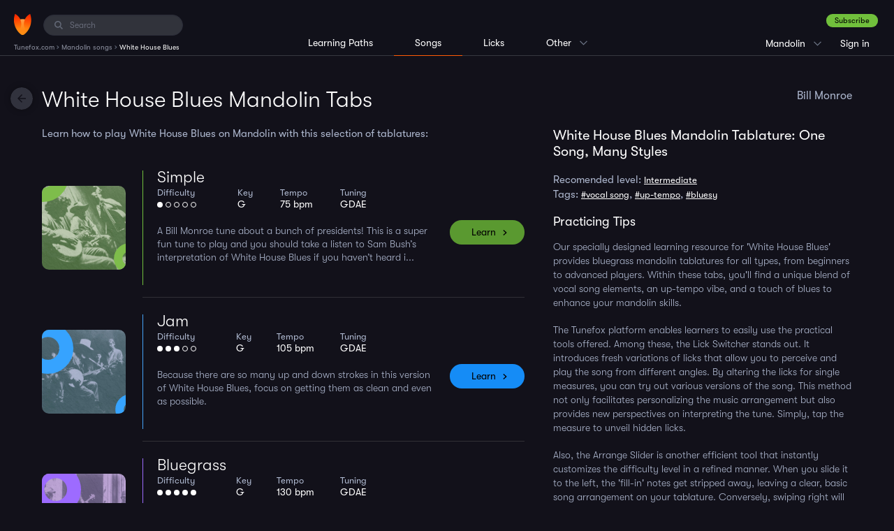

--- FILE ---
content_type: text/html; charset=UTF-8
request_url: https://www.tunefox.com/mandolin/white-house-blues/
body_size: 6089
content:
<!DOCTYPE html>
<html lang="en">

<head>
	                <!-- Google Tag Manager -->

<script>
// Define dataLayer and the gtag function.
window.dataLayer = window.dataLayer || [];
function gtag(){dataLayer.push(arguments);}

// Set default consent to 'denied' as a placeholder
// Determine actual values based on your own requirements
gtag('consent', 'default', {
  'ad_storage': 'denied',
  'ad_user_data': 'denied',
  'ad_personalization': 'denied',
  'analytics_storage': 'denied',
  'functionality_storage': 'denied',
  'personalization_storage': 'denied',
});
</script>
<script>
(function(w,d,s,l,i){w[l]=w[l]||[];w[l].push({'gtm.start':
new Date().getTime(),event:'gtm.js'});var f=d.getElementsByTagName(s)[0],
j=d.createElement(s),dl=l!='dataLayer'?'&l='+l:'';j.async=true;j.src=
'https://www.googletagmanager.com/gtm.js?id='+i+dl;f.parentNode.insertBefore(j,f);
})(window,document,'script','dataLayer','GTM-P7VT2KQ');</script>



<!-- End Google Tag Manager -->
	
    <meta charset="utf-8" />
    <title>White House Blues by Bill Monroe - Mandolin Tabs | Tunefox</title>

    <meta name="description" content="Learn how to play the White House Blues on Mandolin. You can choose from these 3 White House Blues Mandolin tabs: White House Blues simple, White House Blues jam, White House Blues bluegrass. Easily adjust the playback speed, practice with backing tracks, see White House Blues Mandolin chords. Master ear-catching White House Blues Mandolin licks." />

    
    <meta name="robots" content="index,follow" />
    <meta name="viewport" content="width=device-width, initial-scale=1.0" />
    <meta name="author" content="Tunefox.com" />

                <meta name="google-site-verification" content="9pK_KkFEYKbFZYD-yF1o__gPSzsMKitTbGKvguB1468" />
    
                <link href="/assets/profile/build/bundle_bb20a03fca807b8ba7ef065c528bd666.css?1768816174" rel="stylesheet" type="text/css" media="all" />
    
    
    <link rel="apple-touch-icon" sizes="120x120" href="/assets/_shared/favicon/apple-touch-icon.png" />
    <link rel="icon" type="image/png" sizes="32x32" href="/assets/_shared/favicon/favicon-32x32.png" />
    <link rel="icon" type="image/png" sizes="16x16" href="/assets/_shared/favicon/favicon-16x16.png" />
    <link rel="manifest" href="/assets/_shared/favicon/manifest.json" />
    <link rel="mask-icon" href="/assets/_shared/favicon/safari-pinned-tab.svg" color="#5bbad5" />
    <link rel="shortcut icon" href="/assets/_shared/favicon/favicon.ico" />

    <meta name="application-name" content="Tunefox" />
    <meta name="msapplication-config" content="/assets/_shared/favicon/browserconfig.xml" />
    <meta name="theme-color" content="#ffffff" />

    <meta name="apple-mobile-web-app-title" content="Tunefox" />
    <meta name="apple-itunes-app" content="app-id=1128824483" />

        
                <meta property="og:title" content="White House Blues by Bill Monroe - Mandolin Tabs" />
    
            <meta property="og:image" content="https://www.tunefox.com/images/tablature/mandolin-white-house-blues-tab.jpg" />
    
            <meta property="og:type" content="website" />
    
            <meta property="og:url" content="https://www.tunefox.com/mandolin/white-house-blues/" />
    
            <meta property="og:description" content="Learn how to play the White House Blues on Mandolin. You can choose from these 3 White House Blues Mandolin tabs: White House Blues simple, White House Blues jam, White House Blues bluegrass. Easily adjust the playback speed, practice with backing tracks, see White House Blues Mandolin chords. Master ear-catching White House Blues Mandolin licks." />
    
            <meta property="fb:app_id" content="118621492177394" />
    </head>

<body class="_tunefox-base style" id="page-Song">
                    <!-- Google Tag Manager (noscript) -->
<noscript><iframe src="https://www.googletagmanager.com/ns.html?id=GTM-P7VT2KQ"
height="0" width="0" style="display:none;visibility:hidden"></iframe></noscript>
<!-- End Google Tag Manager (noscript) -->
    
        <header class="clearfix" id="layout-Header">
    <div class="clearfix" id="header-LeftPanel">
        <div class="logo" id="header-Logo">
            <a href="/" aria-label="Home" class="link link-logo"><span class="none">Tunefox.com</span></a>
        </div>

                                        <div class="search" id="header-Search">
                <label for="FI-Search" class="ico">
                    <span class="none">Search:</span>
                </label>

                <input type="text" name="query" class="form-control" id="FI-Search" placeholder="Search" />
            </div>        
                                <ol itemscope itemtype="https://schema.org/BreadcrumbList" id="layout-Breadcrumbs">

        
                    <li itemprop="itemListElement" itemscope itemtype="https://schema.org/ListItem">
                                    <a itemprop="item" href="/" title="Tunefox.com">
                        <span itemprop="name">Tunefox.com</span>
                        <meta itemprop="position" content="1">
                    </a>
                            </li>
            ›                                <li itemprop="itemListElement" itemscope itemtype="https://schema.org/ListItem">
                                    <a itemprop="item" href="/mandolin/" title="Mandolin songs">
                        <span itemprop="name">Mandolin songs</span>
                        <meta itemprop="position" content="2">
                    </a>
                            </li>
            ›                                <li itemprop="itemListElement" itemscope itemtype="https://schema.org/ListItem">
                                    <span itemprop="name">White House Blues</span>
                    <meta itemprop="position" content="3">
                            </li>
                                    </ol>
            </div>

                                            <div class="clearfix" id="header-RightPanel">
                    <div id="header-RightWrapper">
                                                            <div class="wrapper-ContextMenu pages clearfix">

                <p class="current">Songs</p>

                <ul class="clearfix context-menu">
                    <li class="item xs-big">
                        <a href="/learning-paths/mandolin/" class="link" title="Mandolin Lessons">Learning Paths</a>
                    </li>

                    <li class="item xs-big">
                        <a href="/mandolin/" class="link active" title="Mandolin song library">Songs</a>
                    </li>

                    <li class="item xs-big separator">
                        <a href="/licks/mandolin/" class="link" title="Mandolin lick library">Licks</a>
                    </li>

                    
					<li class="item">
						<a href="/" class="link" title="Tunefox.com Homepage">Homepage</a>
					</li>

                    <li class="item">
                        <a href="/features/" class="link" title="Tunefox Features">Features</a>
                    </li>

					<li class="item">
						<a href="/blog/" class="link" title="Tunefox.com blog">Blog</a>
					</li>

                    					    <li class="item">
                            <a href="/tuner/mandolin/" class="link" title="mandolin online tuner">Tuner</a>
					    </li>
                    
                    <li class="item">
                        <a href="/pricing/" class="link" title="Tunefox.com Pricing">Pricing</a>
                    </li>

					<li class="item">
						<a href="/contact/" class="link" title="Tunefox.com contact">Contact us</a>
					</li>

					<li class="item">
						<a href="/about/" class="link" title="About Tunefox.com">About</a>
					</li>

                    <li class="item">
                        <a href="/faq/" class="link" title="Frequently Asked Questions">FAQ</a>
                    </li>
                </ul>
            </div>

                                                            <div class="wrapper-ContextMenu instrument clearfix">
                                                                                                                                                                                                                            <p class="current">Mandolin</p>
                                                                                                                                    
                    <ul class="clearfix context-menu">
                                                    
                            <li class="item">
                                                                    <a href="/banjo/" class="link" title="Banjo song library">Banjo</a>
                                                            </li>
                                                    
                            <li class="item">
                                                                    <a href="/guitar/" class="link" title="Guitar song library">Guitar</a>
                                                            </li>
                                                    
                            <li class="item">
                                                                    <a href="/bass/" class="link" title="Bass song library">Bass</a>
                                                            </li>
                                                                                                                
                            <li class="item">
                                                                    <a href="/clawhammer-banjo/" class="link" title="Clawhammer banjo song library">Clawhammer banjo</a>
                                                            </li>
                                                    
                            <li class="item">
                                                                    <a href="/fingerstyle-guitar/" class="link" title="Fingerstyle Guitar song library">Fingerstyle Guitar</a>
                                                            </li>
                                            </ul>
                            </div>
                                                            <div class="user _anonymouse">
                                                    <a href="/sign-up/plan/" title="Sign up" class="btn-success dark">Subscribe</a>

                    <ul>
                        <li class="login">
                            <a href="/sign-in/" class="link" title="Sign in to Tunefox account">
                                Sign in
                            </a>
                        </li>

                        <li class="sign-up">
                            <a href="/sign-up/plan/" class="link" title="Subscribe to Tunefox">
                                Subscribe
                            </a>
                        </li>
                    </ul>
                            </div>                    </div>
                </div>            
                            <div class="clearfix" id="header-CenterPanel">
                                                    <div class="wrapper-Menu instrument left clearfix">
                <ul class="clearfix menu">
                    <li class="item">
                                                    <a href="/learning-paths/mandolin/" class="link" title="Mandolin learning paths">Learning Paths</a>
                                            </li>

                    <li class="item _active">
                                                    Songs
                                            </li>

                    <li class="item">
                                                    <a href="/licks/mandolin/" class="link" title="Mandolin lick library">Licks</a>
                                            </li>

                    
                    <li class="item  wrapper-ContextMenu">
                        <p class="current">Other</p>

                        <ul class="clearfix context-menu">
                            <li class="item">
                                <a href="/" class="link" title="Tunefox.com Homepage">Homepage</a>
                            </li>

                            <li class="item">
                                <a href="/features/" class="link" title="Tunefox Features">Features</a>
                            </li>

                            <li class="item">
                                <a href="/blog/" class="link" title="Tunefox.com blog">Blog</a>
                            </li>

                                                            <li class="item">
                                    <a href="/tuner/mandolin/" class="link" title="mandolin online tuner">Tuner</a>
                                </li>
                            
                            <li class="item">
                                <a href="/pricing/" class="link" title="Camp Tunefox">Pricing</a>
                            </li>

                            <li class="item">
                                <a href="/contact/" class="link" title="Tunefox.com contact">Contact us</a>
                            </li>

                            <li class="item">
                                <a href="/about/" class="link" title="About Tunefox.com">About</a>
                            </li>

                            <li class="item">
                                <a href="/faq/" class="link" title="Frequenty Asked Questions">FAQ</a>
                            </li>
                        </ul>
                    </li>
                </ul>
            </div>
                </div>
            
            <button class="visible-xs" id="trigger-MainMenu" data-state="off" aria-label="Main Menu">
            <span class="bar"></span>
            <span class="bar"></span>
            <span class="bar"></span>
        </button>
    </header>

        <div class="clearfix" id="layout-Content">
        <main class="clearfix" id="layout-Application">

    
        <a href="/mandolin/" class="button-action --back" onclick="window.history.back(); return false;">
        <span class="none">Back</span>
    </a>

    <header class="clearfix" id="header-Main">

        <div class="heading-box">
            <h1 class="heading">White House Blues Mandolin Tabs</h1>
            <p class="right">Bill Monroe</p>
        </div>
    </header>

    <div class="arrangement-box">

            <div class="top-information arrangement-item">
        
        <h2>White House Blues Mandolin Tablature: One Song, Many Styles</h2>

        <p class="level">
            Recomended level:

            <span>
                            <a href="javascript:void(0)" class="search-searchable" data-phrase="Intermediate difficulty">Intermediate</a>
                        </span>
        </p>

                    <p class="tags">
                Tags:
                                    <a href="javascript:void(0)" class="search-searchable" data-phrase="vocal song">#vocal song</a>,                                     <a href="javascript:void(0)" class="search-searchable" data-phrase="up-tempo">#up-tempo</a>,                                     <a href="javascript:void(0)" class="search-searchable" data-phrase="bluesy">#bluesy</a>                            </p>
        
            </div>
        
        <div id="song-tablatures" class="arrangement-item">
            <p class="arrangement-description">Learn how to play White House Blues on Mandolin with this selection of tablatures:</p>
            <ul class="_no-bulls tab-list">
                                        
<li class="_color-green tablature" data-url="/mandolin/white-house-blues/beginner/">
    <div class="photo-wrapper">
        <div class="photo">
            <div class="photo-bg">
                            <img src="/x/assets/main/images/page-tablature/new-players/players_2--cropThumbnailImage-640x640--tfbox2-green.jpg" title="Mandolin White House Blues Simple" alt="Mandolin White House Blues Simple">
    
                                
                                                <img src="/images/oval-green.svg" class="oval" style="left: -45px; top: -60px;">
                <img src="/images/oval-green.svg" class="oval-small" style="right: -37px; bottom: -16px;">
            </div>
        </div>
    </div>

    <div class="details-wrapper">
        <div class="details">
            <h2><a href="/mandolin/white-house-blues/beginner/" title="Simple" class="name">Simple</a></h2>

                        
            <ul class="tablature-params _no-bulls _no-links">
                <li class="param param-difficulty">
                    <span class="caption">Difficulty</span>
                    <div class="clearflex"></div>
                                                                <span class="difficulty-bullet"></span>
                    
                                            <span class="difficulty-bullet empty"></span>
                                            <span class="difficulty-bullet empty"></span>
                                            <span class="difficulty-bullet empty"></span>
                                            <span class="difficulty-bullet empty"></span>
                                    </li>

                <li class="param param-key">
                    <span class="caption">Key</span>
                    <div class="clearflex"></div>
                    G
                </li>

                <li class="param param-tempo">
                    <span class="caption">Tempo</span>
                    <div class="clearflex"></div>
                    75 bpm
                </li>

                                    <li class="param param-tuning">
                        <span class="caption">Tuning</span>
                        <div class="clearflex"></div>
                        GDAE
                    </li>
                
                            </ul>

            <p class="description clearfix">A Bill Monroe tune about a bunch of presidents! This is a super fun tune to play and you should take a listen to Sam Bush’s interpretation of White House Blues if you haven’t heard i...</p>
        </div>

        <a href="/mandolin/white-house-blues/beginner/" class="btn">Learn</a>
    </div>
</li>
                                        
<li class="_color-blue tablature" data-url="/mandolin/white-house-blues/intermediate/">
    <div class="photo-wrapper">
        <div class="photo">
            <div class="photo-bg">
                            <img src="/x/assets/main/images/page-tablature/new-players/players_11--cropThumbnailImage-640x640--tfbox2-blue.jpg" title="Mandolin White House Blues Jam" alt="Mandolin White House Blues Jam">
    
                                
                                                <img src="/images/oval-blue.svg" class="oval" style="left: -38px; top: -20px;">
                <img src="/images/oval-blue.svg" class="oval-small" style="right: -39px; bottom: -26px;">
            </div>
        </div>
    </div>

    <div class="details-wrapper">
        <div class="details">
            <h2><a href="/mandolin/white-house-blues/intermediate/" title="Jam" class="name">Jam</a></h2>

                        
            <ul class="tablature-params _no-bulls _no-links">
                <li class="param param-difficulty">
                    <span class="caption">Difficulty</span>
                    <div class="clearflex"></div>
                                                                <span class="difficulty-bullet"></span>
                                            <span class="difficulty-bullet"></span>
                                            <span class="difficulty-bullet"></span>
                    
                                            <span class="difficulty-bullet empty"></span>
                                            <span class="difficulty-bullet empty"></span>
                                    </li>

                <li class="param param-key">
                    <span class="caption">Key</span>
                    <div class="clearflex"></div>
                    G
                </li>

                <li class="param param-tempo">
                    <span class="caption">Tempo</span>
                    <div class="clearflex"></div>
                    105 bpm
                </li>

                                    <li class="param param-tuning">
                        <span class="caption">Tuning</span>
                        <div class="clearflex"></div>
                        GDAE
                    </li>
                
                            </ul>

            <p class="description clearfix">Because there are so many up and down strokes in this version of White House Blues, focus on getting them as clean and even as possible.</p>
        </div>

        <a href="/mandolin/white-house-blues/intermediate/" class="btn">Learn</a>
    </div>
</li>
                                        
<li class="_color-violet tablature" data-url="/mandolin/white-house-blues/advanced/">
    <div class="photo-wrapper">
        <div class="photo">
            <div class="photo-bg">
                            <img src="/x/assets/main/images/page-tablature/new-players/players_16--cropThumbnailImage-640x640--tfbox2-violet.jpg" title="Mandolin White House Blues Bluegrass" alt="Mandolin White House Blues Bluegrass">
    
                                
                                                <img src="/images/oval-violet.svg" class="oval" style="left: -27px; top: -24px;">
                <img src="/images/oval-violet.svg" class="oval-small" style="right: -19px; bottom: -25px;">
            </div>
        </div>
    </div>

    <div class="details-wrapper">
        <div class="details">
            <h2><a href="/mandolin/white-house-blues/advanced/" title="Bluegrass" class="name">Bluegrass</a></h2>

                        
            <ul class="tablature-params _no-bulls _no-links">
                <li class="param param-difficulty">
                    <span class="caption">Difficulty</span>
                    <div class="clearflex"></div>
                                                                <span class="difficulty-bullet"></span>
                                            <span class="difficulty-bullet"></span>
                                            <span class="difficulty-bullet"></span>
                                            <span class="difficulty-bullet"></span>
                                            <span class="difficulty-bullet"></span>
                    
                                    </li>

                <li class="param param-key">
                    <span class="caption">Key</span>
                    <div class="clearflex"></div>
                    G
                </li>

                <li class="param param-tempo">
                    <span class="caption">Tempo</span>
                    <div class="clearflex"></div>
                    130 bpm
                </li>

                                    <li class="param param-tuning">
                        <span class="caption">Tuning</span>
                        <div class="clearflex"></div>
                        GDAE
                    </li>
                
                            </ul>

            <p class="description clearfix">An arrangement of White House Blues chock full of double-stops. Pay attention to when your change chords during the double stops. There are a few places in measures 2 and 4 where you...</p>
        </div>

        <a href="/mandolin/white-house-blues/advanced/" class="btn">Learn</a>
    </div>
</li>
                            </ul>
        </div>

                <div class="song-footer">
                            <div class="text-wrapper">
                    <p>
                        
                            
                            <h2>Practicing Tips</h2>
<p>Our specially designed learning resource for 'White House Blues' provides bluegrass mandolin tablatures for all types, from beginners to advanced players. Within these tabs, you'll find a unique blend of vocal song elements, an up-tempo vibe, and a touch of blues to enhance your mandolin skills.</p></br>

<p>The Tunefox platform enables learners to easily use the practical tools offered. Among these, the Lick Switcher stands out. It introduces fresh variations of licks that allow you to perceive and play the song from different angles. By altering the licks for single measures, you can try out various versions of the song. This method not only facilitates personalizing the music arrangement but also provides new perspectives on interpreting the tune. Simply, tap the measure to unveil hidden licks.</p></br>

<p>Also, the Arrange Slider is another efficient tool that instantly customizes the difficulty level in a refined manner. When you slide it to the left, the 'fill-in' notes get stripped away, leaving a clear, basic song arrangement on your tablature. Conversely, swiping right will refill all those additional notes, producing the comprehensive version of the song.</p></br>

<p>Adjusting the tempo with the slider is another recommendation. Playing hence becomes more fun with our backing tracks feature. You can choose which measures to focus on and keep repeating those. The innovative 'Speed Up' function slowly elevates the playback tempo, making it easier for you to adapt to quicker speeds. You begin at a comfortable pace, then 'Speed Up' incrementally boosts the tempo each time you run through the song.</p></br>

<p>To sum up, practicing with this resource offers you a unique opportunity to discover new licks, learn how to control the tempo, customize the difficulty level, and play along with backing tracks. Remember to practice consistently and remain patient throughout your learning journey. With time, you'll master the beautiful tunes of 'White House Blues'</p></br>.
                                            </p>
                </div>
            
            
                    </div>
    </div>
</main>
    </div>

        
                <footer id="layout-InstrumentFooter">
    <div class="column clearfix">
        <div class="right-part clearfix">
                            <div class="block block-free-songs">
                    <p class="heading">Free Mandolin Songs</p>

                    <ul class="_no-bulls link-items">
                                                    <li class="item">
                                <a href="/mandolin/big-sciota/" class="link _hover-underline" title="Learn Big Sciota on Mandolin online">Big Sciota</a>
                            </li>
                                                    <li class="item">
                                <a href="/mandolin/chinquapin-hunting/" class="link _hover-underline" title="Learn Chinquapin Hunting on Mandolin online">Chinquapin Hunting</a>
                            </li>
                                                    <li class="item">
                                <a href="/mandolin/cripple-creek/" class="link _hover-underline" title="Learn Cripple Creek on Mandolin online">Cripple Creek</a>
                            </li>
                                                    <li class="item">
                                <a href="/mandolin/old-joe-clark/" class="link _hover-underline" title="Learn Old Joe Clark on Mandolin online">Old Joe Clark</a>
                            </li>
                                            </ul>
                </div>            
			                <div class="block block-free-licks">
                    <p class="heading">Free Mandolin Licks</p>

                    <ul class="_no-bulls link-items">
                                                    <li class="item">
                                <a href="/licks/mandolin/bluegrass-2-2491/" class="link _hover-underline" title="Bluegrass #10 Mandolin lick online">Bluegrass #10</a>
                            </li>
                                                    <li class="item">
                                <a href="/licks/mandolin/bluesy-2747/" class="link _hover-underline" title="Bluesy #1 Mandolin lick online">Bluesy #1</a>
                            </li>
                                                    <li class="item">
                                <a href="/licks/mandolin/bluesy-2819/" class="link _hover-underline" title="Bluesy #4 Mandolin lick online">Bluesy #4</a>
                            </li>
                                                    <li class="item">
                                <a href="/licks/mandolin/chromatic-2806/" class="link _hover-underline" title="Chromatic #5 Mandolin lick online">Chromatic #5</a>
                            </li>
                                            </ul>
                </div>            
            <div class="block block-tools">
                <p class="heading">Mandolin Online Tools</p>

                <ul class="_no-bulls link-items">
                    <li class="item">
                        <a href="/mandolin/" class="link _hover-underline" title="Online Mandolin Songs">Mandolin Songs</a>
                    </li>

                    <li class="item">
                        <a href="/licks/mandolin/" class="link _hover-underline" title="Online Mandolin Licks">Mandolin Licks</a>
                    </li>

                    <li class="item">
                        <a href="/learning-paths/mandolin/" class="link _hover-underline" title="Mandolin Lessons">Mandolin Lessons</a>
                    </li>

                                            <li class="item">
                            <a href="/mandolin/jam-packs/" class="link _hover-underline" title="Mandolin Jampacks">Mandolin Jampacks</a>
                        </li>
                                    </ul>
            </div>
            <!--<div class="block block-other">
                <p class="heading">Tunefox Mandolin</p>

                <ul class="_no-bulls link-items">
                    <li class="item">
                        <a href="/camp/" class="link _hover-underline" title="Tunefox Camp">Tunefox Camp</a>
                    </li>
                </ul>
            </div>-->

        </div>
        <div class="copyright">
            <p class="copy">Copyright 2026 Listen & Learn, Inc.</p>

            <ul class="_no-bulls link-items">
                <li class="item"><a href="/about/" class="link _hover-underline" title="Tunefox about us">About us</a></li>
                <li class="item"><a href="/contact/" class="link _hover-underline" title="Contact Tunefox">Contact</a></li>
                <li class="item"><a href="/blog/" class="link _hover-underline" title="Tunefox blog">Blog</a></li>
            </ul>
        </div>    </div></footer>
    
        <div class="clearfix" id="layout-Search">
    <div class="search-block" id="search-NoResult">
        <p class="heading">Sorry, there are no results for your search.</p>
    </div>
    <div class="search-block" id="search-Results">
        <div id="search-Songs">
            <p class="heading"></p>
            <div id="list-wrapper">

        

    <ul class="_no-bulls element-SongsList">

                    </ul>
</div>
        </div>

        <div id="search-Lessons">
            <p class="heading"></p>
            <div id="list-wrapper">

        

    <ul class="_no-bulls element-SongsList">

                    </ul>
</div>
        </div>
    </div>
    <button class="button-action --close" id="search-Close"></button>
    <button class="button-action --back" id="search-Back"></button>
</div>
        
        

            <script type="application/ld+json">
            {"@context":"http:\/\/schema.org","@type":"MusicRecording","byArtist":{"@context":"http:\/\/schema.org","@type":"MusicGroup","name":"Bill Monroe"},"name":"White House Blues","url":"https:\/\/www.tunefox.com\/mandolin\/white-house-blues\/","datePublished":"2025-12-27T05:35:01-0500","dateModified":"2025-12-27T05:35:01-0500","image":"https:\/\/www.tunefox.com\/images\/tablature\/mandolin-white-house-blues-tab.jpg"}
        </script>
            <script type="application/ld+json">
            {"@context":"http:\/\/schema.org","@type":"CreativeWork","name":"White House Blues"}
        </script>
    

    <script type="text/javascript" src="/assets/profile/build/bundle_a34715e4946e84c18820c5fa5baa564b.js?1733828717"></script>

                    
        </body>
</html>
